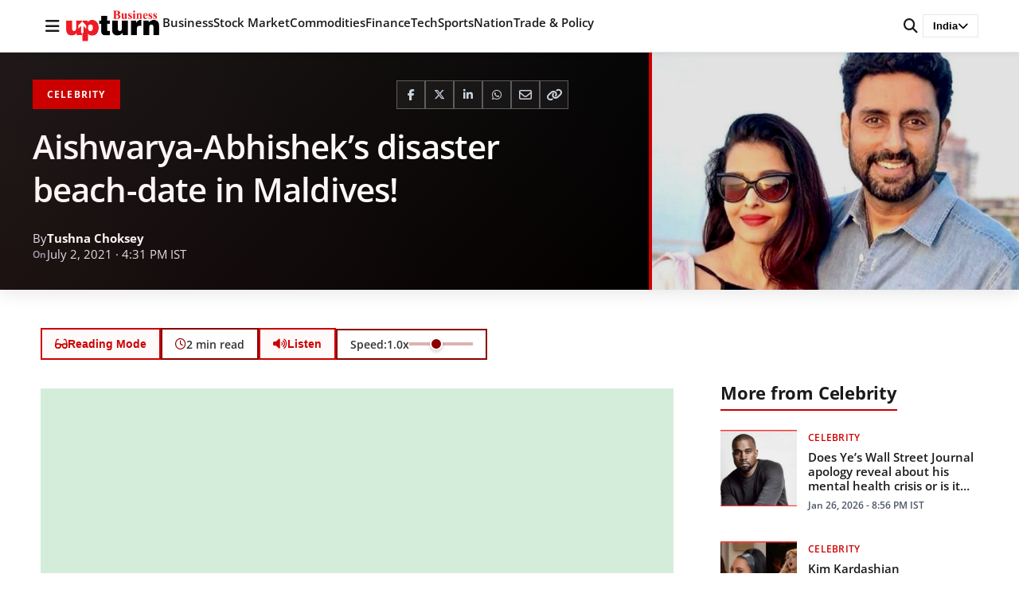

--- FILE ---
content_type: text/html; charset=utf-8
request_url: https://www.google.com/recaptcha/api2/aframe
body_size: 268
content:
<!DOCTYPE HTML><html><head><meta http-equiv="content-type" content="text/html; charset=UTF-8"></head><body><script nonce="ejVDQqTjFdnLYAcOHt6Kyg">/** Anti-fraud and anti-abuse applications only. See google.com/recaptcha */ try{var clients={'sodar':'https://pagead2.googlesyndication.com/pagead/sodar?'};window.addEventListener("message",function(a){try{if(a.source===window.parent){var b=JSON.parse(a.data);var c=clients[b['id']];if(c){var d=document.createElement('img');d.src=c+b['params']+'&rc='+(localStorage.getItem("rc::a")?sessionStorage.getItem("rc::b"):"");window.document.body.appendChild(d);sessionStorage.setItem("rc::e",parseInt(sessionStorage.getItem("rc::e")||0)+1);localStorage.setItem("rc::h",'1769478305038');}}}catch(b){}});window.parent.postMessage("_grecaptcha_ready", "*");}catch(b){}</script></body></html>